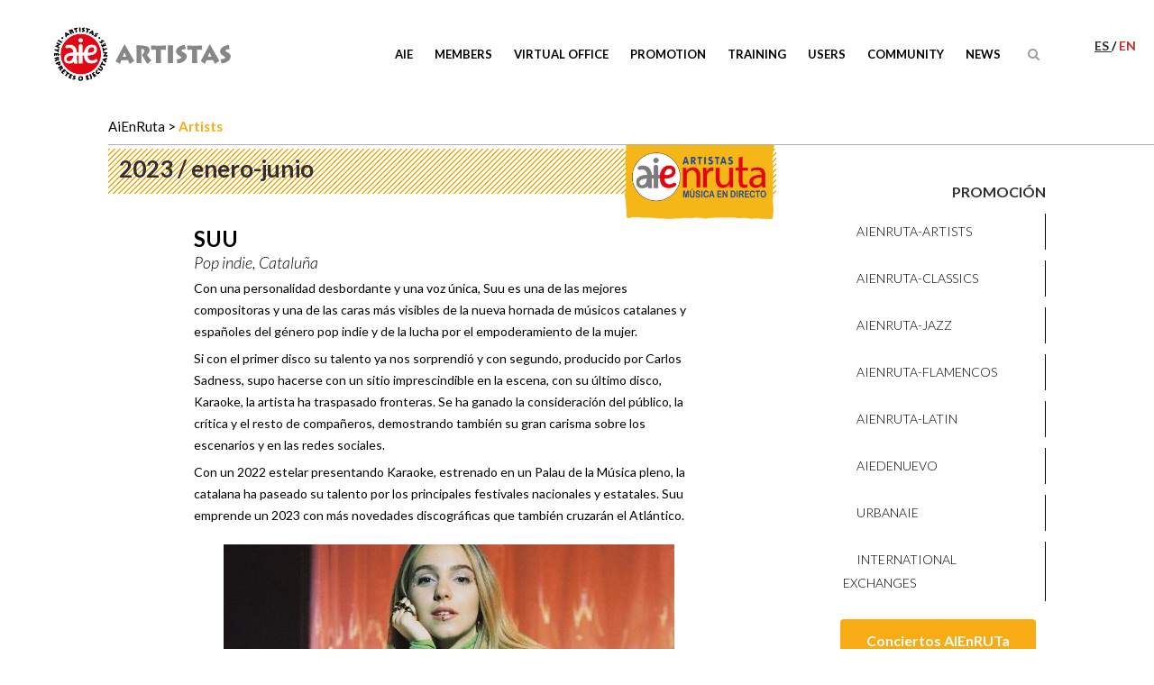

--- FILE ---
content_type: text/html; charset=UTF-8
request_url: https://www.aie.es/en/artistas/suu/
body_size: 14298
content:

<!DOCTYPE html>
<html lang="en-US">
<head>
	<meta charset="UTF-8" />
	
	<title>Suu - AIE Sociedad de Artistas Intérpretes o Ejecutantes de España</title><link rel="preload" as="style" href="https://fonts.googleapis.com/css?family=Raleway%3A100%2C200%2C300%2C400%2C500%2C600%2C700%2C800%2C900%2C300italic%2C400italic%7CLato%3A100%2C200%2C300%2C400%2C500%2C600%2C700%2C800%2C900%2C300italic%2C400italic%7CLora%3A100%2C200%2C300%2C400%2C500%2C600%2C700%2C800%2C900%2C300italic%2C400italic%7CLato%3A100%2C300%2Cregular%2C700%2C900%7COpen%20Sans%3A300%7CIndie%20Flower%3Aregular%7COswald%3A300%2Cregular%2C700&#038;subset=latin%2Clatin-ext&#038;display=swap" /><link rel="stylesheet" href="https://fonts.googleapis.com/css?family=Raleway%3A100%2C200%2C300%2C400%2C500%2C600%2C700%2C800%2C900%2C300italic%2C400italic%7CLato%3A100%2C200%2C300%2C400%2C500%2C600%2C700%2C800%2C900%2C300italic%2C400italic%7CLora%3A100%2C200%2C300%2C400%2C500%2C600%2C700%2C800%2C900%2C300italic%2C400italic%7CLato%3A100%2C300%2Cregular%2C700%2C900%7COpen%20Sans%3A300%7CIndie%20Flower%3Aregular%7COswald%3A300%2Cregular%2C700&#038;subset=latin%2Clatin-ext&#038;display=swap" media="print" onload="this.media='all'" /><noscript><link rel="stylesheet" href="https://fonts.googleapis.com/css?family=Raleway%3A100%2C200%2C300%2C400%2C500%2C600%2C700%2C800%2C900%2C300italic%2C400italic%7CLato%3A100%2C200%2C300%2C400%2C500%2C600%2C700%2C800%2C900%2C300italic%2C400italic%7CLora%3A100%2C200%2C300%2C400%2C500%2C600%2C700%2C800%2C900%2C300italic%2C400italic%7CLato%3A100%2C300%2Cregular%2C700%2C900%7COpen%20Sans%3A300%7CIndie%20Flower%3Aregular%7COswald%3A300%2Cregular%2C700&#038;subset=latin%2Clatin-ext&#038;display=swap" /></noscript>

	
			
						<meta name="viewport" content="width=device-width,initial-scale=1,user-scalable=no">
		
	<link rel="profile" href="http://gmpg.org/xfn/11" />
	<link rel="pingback" href="https://www.aie.es/xmlrpc.php" />
	<link rel="shortcut icon" type="image/x-icon" href="https://www.aie.es/wp-content/uploads/favicon-1.ico">
	<link rel="apple-touch-icon" href="https://www.aie.es/wp-content/uploads/favicon-1.ico"/>
	
<meta name='robots' content='index, follow, max-image-preview:large, max-snippet:-1, max-video-preview:-1' />
<link rel="alternate" hreflang="es" href="https://www.aie.es/artistas/suu/" />
<link rel="alternate" hreflang="en" href="https://www.aie.es/en/artistas/suu/" />
<link rel="alternate" hreflang="x-default" href="https://www.aie.es/artistas/suu/" />
<script id="cookieyes" type="text/javascript" src="https://cdn-cookieyes.com/client_data/7abd6eadf8999ec9f0508b9e/script.js"></script>
	<!-- This site is optimized with the Yoast SEO Premium plugin v21.5 (Yoast SEO v21.9.1) - https://yoast.com/wordpress/plugins/seo/ -->
	<link rel="canonical" href="https://www.aie.es/en/artistas/suu/" />
	<meta property="og:locale" content="en_US" />
	<meta property="og:type" content="article" />
	<meta property="og:title" content="Suu" />
	<meta property="og:url" content="https://www.aie.es/en/artistas/suu/" />
	<meta property="og:site_name" content="AIE Sociedad de Artistas Intérpretes o Ejecutantes de España" />
	<meta property="og:image" content="https://www.aie.es/wp-content/uploads/image_6483441-1-scaled.jpg" />
	<meta property="og:image:width" content="1680" />
	<meta property="og:image:height" content="2560" />
	<meta property="og:image:type" content="image/jpeg" />
	<meta name="twitter:card" content="summary_large_image" />
	<script type="application/ld+json" class="yoast-schema-graph">{"@context":"https://schema.org","@graph":[{"@type":"WebPage","@id":"https://www.aie.es/en/artistas/suu/","url":"https://www.aie.es/en/artistas/suu/","name":"Suu - AIE Sociedad de Artistas Intérpretes o Ejecutantes de España","isPartOf":{"@id":"https://www.aie.es/#website"},"primaryImageOfPage":{"@id":"https://www.aie.es/en/artistas/suu/#primaryimage"},"image":{"@id":"https://www.aie.es/en/artistas/suu/#primaryimage"},"thumbnailUrl":"https://www.aie.es/wp-content/uploads/image_6483441-1-scaled.jpg","datePublished":"2023-01-10T07:05:05+00:00","dateModified":"2023-01-10T07:05:05+00:00","breadcrumb":{"@id":"https://www.aie.es/en/artistas/suu/#breadcrumb"},"inLanguage":"en-US","potentialAction":[{"@type":"ReadAction","target":["https://www.aie.es/en/artistas/suu/"]}]},{"@type":"ImageObject","inLanguage":"en-US","@id":"https://www.aie.es/en/artistas/suu/#primaryimage","url":"https://www.aie.es/wp-content/uploads/image_6483441-1-scaled.jpg","contentUrl":"https://www.aie.es/wp-content/uploads/image_6483441-1-scaled.jpg","width":1680,"height":2560},{"@type":"BreadcrumbList","@id":"https://www.aie.es/en/artistas/suu/#breadcrumb","itemListElement":[{"@type":"ListItem","position":1,"name":"Portada","item":"https://www.aie.es/en/"},{"@type":"ListItem","position":2,"name":"Artistas","item":"https://www.aie.es/artistas/"},{"@type":"ListItem","position":3,"name":"Suu"}]},{"@type":"WebSite","@id":"https://www.aie.es/#website","url":"https://www.aie.es/","name":"AIE Sociedad de Artistas Intérpretes o Ejecutantes de España","description":"Entidad de gestión de derechos de propiedad intelectual","potentialAction":[{"@type":"SearchAction","target":{"@type":"EntryPoint","urlTemplate":"https://www.aie.es/?s={search_term_string}"},"query-input":"required name=search_term_string"}],"inLanguage":"en-US"}]}</script>
	<!-- / Yoast SEO Premium plugin. -->


<link rel='dns-prefetch' href='//widgetlogic.org' />
<link rel='dns-prefetch' href='//www.googletagmanager.com' />
<link rel='dns-prefetch' href='//fonts.googleapis.com' />
<link href='https://fonts.gstatic.com' crossorigin rel='preconnect' />
<link rel="alternate" type="application/rss+xml" title="AIE Sociedad de Artistas Intérpretes o Ejecutantes de España &raquo; Feed" href="https://www.aie.es/en/feed/" />
<style id='wp-emoji-styles-inline-css' type='text/css'>

	img.wp-smiley, img.emoji {
		display: inline !important;
		border: none !important;
		box-shadow: none !important;
		height: 1em !important;
		width: 1em !important;
		margin: 0 0.07em !important;
		vertical-align: -0.1em !important;
		background: none !important;
		padding: 0 !important;
	}
</style>
<link rel='stylesheet' id='wp-block-library-css' href='https://www.aie.es/wp-includes/css/dist/block-library/style.min.css?ver=6.4.5' type='text/css' media='all' />
<link rel='stylesheet' id='block-widget-css' href='https://www.aie.es/wp-content/plugins/widget-logic/block_widget/css/widget.css?ver=1768277006' type='text/css' media='all' />
<style id='classic-theme-styles-inline-css' type='text/css'>
/*! This file is auto-generated */
.wp-block-button__link{color:#fff;background-color:#32373c;border-radius:9999px;box-shadow:none;text-decoration:none;padding:calc(.667em + 2px) calc(1.333em + 2px);font-size:1.125em}.wp-block-file__button{background:#32373c;color:#fff;text-decoration:none}
</style>
<style id='global-styles-inline-css' type='text/css'>
body{--wp--preset--color--black: #000000;--wp--preset--color--cyan-bluish-gray: #abb8c3;--wp--preset--color--white: #ffffff;--wp--preset--color--pale-pink: #f78da7;--wp--preset--color--vivid-red: #cf2e2e;--wp--preset--color--luminous-vivid-orange: #ff6900;--wp--preset--color--luminous-vivid-amber: #fcb900;--wp--preset--color--light-green-cyan: #7bdcb5;--wp--preset--color--vivid-green-cyan: #00d084;--wp--preset--color--pale-cyan-blue: #8ed1fc;--wp--preset--color--vivid-cyan-blue: #0693e3;--wp--preset--color--vivid-purple: #9b51e0;--wp--preset--gradient--vivid-cyan-blue-to-vivid-purple: linear-gradient(135deg,rgba(6,147,227,1) 0%,rgb(155,81,224) 100%);--wp--preset--gradient--light-green-cyan-to-vivid-green-cyan: linear-gradient(135deg,rgb(122,220,180) 0%,rgb(0,208,130) 100%);--wp--preset--gradient--luminous-vivid-amber-to-luminous-vivid-orange: linear-gradient(135deg,rgba(252,185,0,1) 0%,rgba(255,105,0,1) 100%);--wp--preset--gradient--luminous-vivid-orange-to-vivid-red: linear-gradient(135deg,rgba(255,105,0,1) 0%,rgb(207,46,46) 100%);--wp--preset--gradient--very-light-gray-to-cyan-bluish-gray: linear-gradient(135deg,rgb(238,238,238) 0%,rgb(169,184,195) 100%);--wp--preset--gradient--cool-to-warm-spectrum: linear-gradient(135deg,rgb(74,234,220) 0%,rgb(151,120,209) 20%,rgb(207,42,186) 40%,rgb(238,44,130) 60%,rgb(251,105,98) 80%,rgb(254,248,76) 100%);--wp--preset--gradient--blush-light-purple: linear-gradient(135deg,rgb(255,206,236) 0%,rgb(152,150,240) 100%);--wp--preset--gradient--blush-bordeaux: linear-gradient(135deg,rgb(254,205,165) 0%,rgb(254,45,45) 50%,rgb(107,0,62) 100%);--wp--preset--gradient--luminous-dusk: linear-gradient(135deg,rgb(255,203,112) 0%,rgb(199,81,192) 50%,rgb(65,88,208) 100%);--wp--preset--gradient--pale-ocean: linear-gradient(135deg,rgb(255,245,203) 0%,rgb(182,227,212) 50%,rgb(51,167,181) 100%);--wp--preset--gradient--electric-grass: linear-gradient(135deg,rgb(202,248,128) 0%,rgb(113,206,126) 100%);--wp--preset--gradient--midnight: linear-gradient(135deg,rgb(2,3,129) 0%,rgb(40,116,252) 100%);--wp--preset--font-size--small: 13px;--wp--preset--font-size--medium: 20px;--wp--preset--font-size--large: 36px;--wp--preset--font-size--x-large: 42px;--wp--preset--spacing--20: 0.44rem;--wp--preset--spacing--30: 0.67rem;--wp--preset--spacing--40: 1rem;--wp--preset--spacing--50: 1.5rem;--wp--preset--spacing--60: 2.25rem;--wp--preset--spacing--70: 3.38rem;--wp--preset--spacing--80: 5.06rem;--wp--preset--shadow--natural: 6px 6px 9px rgba(0, 0, 0, 0.2);--wp--preset--shadow--deep: 12px 12px 50px rgba(0, 0, 0, 0.4);--wp--preset--shadow--sharp: 6px 6px 0px rgba(0, 0, 0, 0.2);--wp--preset--shadow--outlined: 6px 6px 0px -3px rgba(255, 255, 255, 1), 6px 6px rgba(0, 0, 0, 1);--wp--preset--shadow--crisp: 6px 6px 0px rgba(0, 0, 0, 1);}:where(.is-layout-flex){gap: 0.5em;}:where(.is-layout-grid){gap: 0.5em;}body .is-layout-flow > .alignleft{float: left;margin-inline-start: 0;margin-inline-end: 2em;}body .is-layout-flow > .alignright{float: right;margin-inline-start: 2em;margin-inline-end: 0;}body .is-layout-flow > .aligncenter{margin-left: auto !important;margin-right: auto !important;}body .is-layout-constrained > .alignleft{float: left;margin-inline-start: 0;margin-inline-end: 2em;}body .is-layout-constrained > .alignright{float: right;margin-inline-start: 2em;margin-inline-end: 0;}body .is-layout-constrained > .aligncenter{margin-left: auto !important;margin-right: auto !important;}body .is-layout-constrained > :where(:not(.alignleft):not(.alignright):not(.alignfull)){max-width: var(--wp--style--global--content-size);margin-left: auto !important;margin-right: auto !important;}body .is-layout-constrained > .alignwide{max-width: var(--wp--style--global--wide-size);}body .is-layout-flex{display: flex;}body .is-layout-flex{flex-wrap: wrap;align-items: center;}body .is-layout-flex > *{margin: 0;}body .is-layout-grid{display: grid;}body .is-layout-grid > *{margin: 0;}:where(.wp-block-columns.is-layout-flex){gap: 2em;}:where(.wp-block-columns.is-layout-grid){gap: 2em;}:where(.wp-block-post-template.is-layout-flex){gap: 1.25em;}:where(.wp-block-post-template.is-layout-grid){gap: 1.25em;}.has-black-color{color: var(--wp--preset--color--black) !important;}.has-cyan-bluish-gray-color{color: var(--wp--preset--color--cyan-bluish-gray) !important;}.has-white-color{color: var(--wp--preset--color--white) !important;}.has-pale-pink-color{color: var(--wp--preset--color--pale-pink) !important;}.has-vivid-red-color{color: var(--wp--preset--color--vivid-red) !important;}.has-luminous-vivid-orange-color{color: var(--wp--preset--color--luminous-vivid-orange) !important;}.has-luminous-vivid-amber-color{color: var(--wp--preset--color--luminous-vivid-amber) !important;}.has-light-green-cyan-color{color: var(--wp--preset--color--light-green-cyan) !important;}.has-vivid-green-cyan-color{color: var(--wp--preset--color--vivid-green-cyan) !important;}.has-pale-cyan-blue-color{color: var(--wp--preset--color--pale-cyan-blue) !important;}.has-vivid-cyan-blue-color{color: var(--wp--preset--color--vivid-cyan-blue) !important;}.has-vivid-purple-color{color: var(--wp--preset--color--vivid-purple) !important;}.has-black-background-color{background-color: var(--wp--preset--color--black) !important;}.has-cyan-bluish-gray-background-color{background-color: var(--wp--preset--color--cyan-bluish-gray) !important;}.has-white-background-color{background-color: var(--wp--preset--color--white) !important;}.has-pale-pink-background-color{background-color: var(--wp--preset--color--pale-pink) !important;}.has-vivid-red-background-color{background-color: var(--wp--preset--color--vivid-red) !important;}.has-luminous-vivid-orange-background-color{background-color: var(--wp--preset--color--luminous-vivid-orange) !important;}.has-luminous-vivid-amber-background-color{background-color: var(--wp--preset--color--luminous-vivid-amber) !important;}.has-light-green-cyan-background-color{background-color: var(--wp--preset--color--light-green-cyan) !important;}.has-vivid-green-cyan-background-color{background-color: var(--wp--preset--color--vivid-green-cyan) !important;}.has-pale-cyan-blue-background-color{background-color: var(--wp--preset--color--pale-cyan-blue) !important;}.has-vivid-cyan-blue-background-color{background-color: var(--wp--preset--color--vivid-cyan-blue) !important;}.has-vivid-purple-background-color{background-color: var(--wp--preset--color--vivid-purple) !important;}.has-black-border-color{border-color: var(--wp--preset--color--black) !important;}.has-cyan-bluish-gray-border-color{border-color: var(--wp--preset--color--cyan-bluish-gray) !important;}.has-white-border-color{border-color: var(--wp--preset--color--white) !important;}.has-pale-pink-border-color{border-color: var(--wp--preset--color--pale-pink) !important;}.has-vivid-red-border-color{border-color: var(--wp--preset--color--vivid-red) !important;}.has-luminous-vivid-orange-border-color{border-color: var(--wp--preset--color--luminous-vivid-orange) !important;}.has-luminous-vivid-amber-border-color{border-color: var(--wp--preset--color--luminous-vivid-amber) !important;}.has-light-green-cyan-border-color{border-color: var(--wp--preset--color--light-green-cyan) !important;}.has-vivid-green-cyan-border-color{border-color: var(--wp--preset--color--vivid-green-cyan) !important;}.has-pale-cyan-blue-border-color{border-color: var(--wp--preset--color--pale-cyan-blue) !important;}.has-vivid-cyan-blue-border-color{border-color: var(--wp--preset--color--vivid-cyan-blue) !important;}.has-vivid-purple-border-color{border-color: var(--wp--preset--color--vivid-purple) !important;}.has-vivid-cyan-blue-to-vivid-purple-gradient-background{background: var(--wp--preset--gradient--vivid-cyan-blue-to-vivid-purple) !important;}.has-light-green-cyan-to-vivid-green-cyan-gradient-background{background: var(--wp--preset--gradient--light-green-cyan-to-vivid-green-cyan) !important;}.has-luminous-vivid-amber-to-luminous-vivid-orange-gradient-background{background: var(--wp--preset--gradient--luminous-vivid-amber-to-luminous-vivid-orange) !important;}.has-luminous-vivid-orange-to-vivid-red-gradient-background{background: var(--wp--preset--gradient--luminous-vivid-orange-to-vivid-red) !important;}.has-very-light-gray-to-cyan-bluish-gray-gradient-background{background: var(--wp--preset--gradient--very-light-gray-to-cyan-bluish-gray) !important;}.has-cool-to-warm-spectrum-gradient-background{background: var(--wp--preset--gradient--cool-to-warm-spectrum) !important;}.has-blush-light-purple-gradient-background{background: var(--wp--preset--gradient--blush-light-purple) !important;}.has-blush-bordeaux-gradient-background{background: var(--wp--preset--gradient--blush-bordeaux) !important;}.has-luminous-dusk-gradient-background{background: var(--wp--preset--gradient--luminous-dusk) !important;}.has-pale-ocean-gradient-background{background: var(--wp--preset--gradient--pale-ocean) !important;}.has-electric-grass-gradient-background{background: var(--wp--preset--gradient--electric-grass) !important;}.has-midnight-gradient-background{background: var(--wp--preset--gradient--midnight) !important;}.has-small-font-size{font-size: var(--wp--preset--font-size--small) !important;}.has-medium-font-size{font-size: var(--wp--preset--font-size--medium) !important;}.has-large-font-size{font-size: var(--wp--preset--font-size--large) !important;}.has-x-large-font-size{font-size: var(--wp--preset--font-size--x-large) !important;}
.wp-block-navigation a:where(:not(.wp-element-button)){color: inherit;}
:where(.wp-block-post-template.is-layout-flex){gap: 1.25em;}:where(.wp-block-post-template.is-layout-grid){gap: 1.25em;}
:where(.wp-block-columns.is-layout-flex){gap: 2em;}:where(.wp-block-columns.is-layout-grid){gap: 2em;}
.wp-block-pullquote{font-size: 1.5em;line-height: 1.6;}
</style>
<link rel='stylesheet' id='layerslider-css' href='https://www.aie.es/wp-content/plugins/LayerSlider/static/css/layerslider.css?ver=5.6.9' type='text/css' media='all' />
<link rel='stylesheet' id='ls-user-css' href='https://www.aie.es/wp-content/uploads/layerslider.custom.css?ver=5.6.9' type='text/css' media='all' />

<link rel='stylesheet' id='contact-form-7-css' href='https://www.aie.es/wp-content/plugins/contact-form-7/includes/css/styles.css?ver=5.8.1' type='text/css' media='all' />
<link rel='stylesheet' id='cf7msm_styles-css' href='https://www.aie.es/wp-content/plugins/contact-form-7-multi-step-module/resources/cf7msm.css?ver=4.5' type='text/css' media='all' />
<link rel='stylesheet' id='default_style-css' href='https://www.aie.es/wp-content/themes/bridge/style.css?ver=6.4.5' type='text/css' media='all' />
<link rel='stylesheet' id='qode_font_awesome-css' href='https://www.aie.es/wp-content/themes/bridge/css/font-awesome/css/font-awesome.min.css?ver=6.4.5' type='text/css' media='all' />
<link rel='stylesheet' id='qode_font_elegant-css' href='https://www.aie.es/wp-content/themes/bridge/css/elegant-icons/style.min.css?ver=6.4.5' type='text/css' media='all' />
<link rel='stylesheet' id='qode_linea_icons-css' href='https://www.aie.es/wp-content/themes/bridge/css/linea-icons/style.css?ver=6.4.5' type='text/css' media='all' />
<link rel='stylesheet' id='stylesheet-css' href='https://www.aie.es/wp-content/themes/bridge/css/stylesheet.min.css?ver=6.4.5' type='text/css' media='all' />
<link rel='stylesheet' id='qode_print-css' href='https://www.aie.es/wp-content/themes/bridge/css/print.css?ver=6.4.5' type='text/css' media='all' />
<link rel='stylesheet' id='mac_stylesheet-css' href='https://www.aie.es/wp-content/themes/bridge/css/mac_stylesheet.css?ver=6.4.5' type='text/css' media='all' />
<link rel='stylesheet' id='webkit-css' href='https://www.aie.es/wp-content/themes/bridge/css/webkit_stylesheet.css?ver=6.4.5' type='text/css' media='all' />
<link rel='stylesheet' id='style_dynamic-css' href='https://www.aie.es/wp-content/themes/bridge/css/style_dynamic.css?ver=1768248924' type='text/css' media='all' />
<link rel='stylesheet' id='responsive-css' href='https://www.aie.es/wp-content/themes/bridge/css/responsive.min.css?ver=6.4.5' type='text/css' media='all' />
<link rel='stylesheet' id='style_dynamic_responsive-css' href='https://www.aie.es/wp-content/themes/bridge/css/style_dynamic_responsive.css?ver=1768248924' type='text/css' media='all' />
<link rel='stylesheet' id='js_composer_front-css' href='https://www.aie.es/wp-content/plugins/js_composer/assets/css/js_composer.min.css?ver=8.0.1' type='text/css' media='all' />
<link rel='stylesheet' id='custom_css-css' href='https://www.aie.es/wp-content/themes/bridge/css/custom_css.css?ver=1768248924' type='text/css' media='all' />
<link rel='stylesheet' id='childstyle-css' href='https://www.aie.es/wp-content/themes/aie/style.css?ver=6.4.5' type='text/css' media='all' />
<link rel='stylesheet' id='hm_custom_css-css' href='https://www.aie.es/wp-content/uploads/hm_custom_css_js/custom.css?ver=1699355066' type='text/css' media='all' />
<!--n2css--><script type="text/javascript" src="https://www.aie.es/wp-content/plugins/LayerSlider/static/js/greensock.js?ver=1.11.8" id="greensock-js"></script>
<script type="text/javascript" src="https://www.aie.es/wp-includes/js/jquery/jquery.min.js?ver=3.7.1" id="jquery-core-js"></script>
<script type="text/javascript" src="https://www.aie.es/wp-includes/js/jquery/jquery-migrate.min.js?ver=3.4.1" id="jquery-migrate-js"></script>
<script type="text/javascript" id="layerslider-js-extra">
/* <![CDATA[ */
var LS_Meta = {"v":"5.6.9"};
/* ]]> */
</script>
<script type="text/javascript" src="https://www.aie.es/wp-content/plugins/LayerSlider/static/js/layerslider.kreaturamedia.jquery.js?ver=5.6.9" id="layerslider-js"></script>
<script type="text/javascript" src="https://www.aie.es/wp-content/plugins/LayerSlider/static/js/layerslider.transitions.js?ver=5.6.9" id="layerslider-transitions-js"></script>
<script type="text/javascript" id="wpml-browser-redirect-js-extra">
/* <![CDATA[ */
var wpml_browser_redirect_params = {"pageLanguage":"en","languageUrls":{"es_es":"https:\/\/www.aie.es\/artistas\/suu\/","es":"https:\/\/www.aie.es\/artistas\/suu\/","en_us":"https:\/\/www.aie.es\/en\/artistas\/suu\/","en":"https:\/\/www.aie.es\/en\/artistas\/suu\/","us":"https:\/\/www.aie.es\/en\/artistas\/suu\/"},"cookie":{"name":"_icl_visitor_lang_js","domain":"www.aie.es","path":"\/","expiration":24}};
/* ]]> */
</script>
<script type="text/javascript" src="https://www.aie.es/wp-content/plugins/sitepress-multilingual-cms/dist/js/browser-redirect/app.js?ver=486900" id="wpml-browser-redirect-js"></script>
<script type="text/javascript" src="https://www.aie.es/wp-content/themes/aie/js/scripts.js?ver=6.4.5" id="childscript-js"></script>
<script type="text/javascript" src="https://www.aie.es/wp-content/themes/aie/js/default.js?ver=6.4.5" id="aie-js-js"></script>

<!-- Google Analytics snippet added by Site Kit -->
<script type="text/javascript" src="https://www.googletagmanager.com/gtag/js?id=GT-TWD28XZ" id="google_gtagjs-js" async></script>
<script type="text/javascript" id="google_gtagjs-js-after">
/* <![CDATA[ */
window.dataLayer = window.dataLayer || [];function gtag(){dataLayer.push(arguments);}
gtag('set', 'linker', {"domains":["www.aie.es"]} );
gtag("js", new Date());
gtag("set", "developer_id.dZTNiMT", true);
gtag("config", "GT-TWD28XZ");
/* ]]> */
</script>

<!-- End Google Analytics snippet added by Site Kit -->
<script type="text/javascript" src="https://www.aie.es/wp-content/uploads/hm_custom_css_js/custom.js?ver=1604604527" id="hm_custom_js-js"></script>
<script></script><meta name="generator" content="Powered by LayerSlider 5.6.9 - Multi-Purpose, Responsive, Parallax, Mobile-Friendly Slider Plugin for WordPress." />
<!-- LayerSlider updates and docs at: https://kreaturamedia.com/layerslider-responsive-wordpress-slider-plugin/ -->
<link rel="https://api.w.org/" href="https://www.aie.es/en/wp-json/" /><link rel="EditURI" type="application/rsd+xml" title="RSD" href="https://www.aie.es/xmlrpc.php?rsd" />
<meta name="generator" content="WordPress 6.4.5" />
<link rel='shortlink' href='https://www.aie.es/en/?p=44065' />
<link rel="alternate" type="application/json+oembed" href="https://www.aie.es/en/wp-json/oembed/1.0/embed?url=https%3A%2F%2Fwww.aie.es%2Fen%2Fartistas%2Fsuu%2F" />
<link rel="alternate" type="text/xml+oembed" href="https://www.aie.es/en/wp-json/oembed/1.0/embed?url=https%3A%2F%2Fwww.aie.es%2Fen%2Fartistas%2Fsuu%2F&#038;format=xml" />
<meta name="generator" content="WPML ver:4.8.6 stt:1,2;" />
<meta name="generator" content="Site Kit by Google 1.119.0" />		<script>
			document.documentElement.className = document.documentElement.className.replace( 'no-js', 'js' );
		</script>
				<style>
			.no-js img.lazyload { display: none; }
			figure.wp-block-image img.lazyloading { min-width: 150px; }
							.lazyload, .lazyloading { opacity: 0; }
				.lazyloaded {
					opacity: 1;
					transition: opacity 400ms;
					transition-delay: 0ms;
				}
					</style>
		<meta name="google-site-verification" content="huaX3Jsf2-8igpG6IhKKJBDxh3owbwhoVoq8us94vBM"><meta name="generator" content="Powered by WPBakery Page Builder - drag and drop page builder for WordPress."/>
		<style type="text/css" id="wp-custom-css">
			.filtro_p .programas a.urbanaie,
.concierto .sala p.en_ruta.urbanaie {
    background-color: #164ef7;
}
.conciertos h3.urbanaie span {
	color: #164ef7;
}
.conciertos h3.urbanaie {
    background-image: url('https://www.aie.es/wp-content/themes/aie/img/stripe-de_nuevo.png');
}

.seccion.hidden {
    display: none;
}

.q_logo a { height: 75px !important; }
		</style>
		<noscript><style> .wpb_animate_when_almost_visible { opacity: 1; }</style></noscript>	<!-- Meta Pixel Code -->
<script>
!function(f,b,e,v,n,t,s)
{if(f.fbq)return;n=f.fbq=function(){n.callMethod?
n.callMethod.apply(n,arguments):n.queue.push(arguments)};
if(!f._fbq)f._fbq=n;n.push=n;n.loaded=!0;n.version='2.0';
n.queue=[];t=b.createElement(e);t.async=!0;
t.src=v;s=b.getElementsByTagName(e)[0];
s.parentNode.insertBefore(t,s)}(window, document,'script',
'https://connect.facebook.net/en_US/fbevents.js');
fbq('init', '625246908605940');
fbq('track', 'PageView');
</script>
<noscript><img height="1" width="1" style="display:none"
src="https://www.facebook.com/tr?id=625246908605940&ev=PageView&noscript=1"
/></noscript>
<!-- End Meta Pixel Code -->
</head>

<body class="artista-template-default single single-artista postid-44065 chrome osx  qode-child-theme-ver-1.0.0 qode-theme-ver-9.2 wpb-js-composer js-comp-ver-8.0.1 vc_responsive" itemscope itemtype="http://schema.org/WebPage">
<script>(function(d, s, id) {
  var js, fjs = d.getElementsByTagName(s)[0];
  if (d.getElementById(id)) return;
  js = d.createElement(s); js.id = id;
  js.src = "//connect.facebook.net/es_ES/sdk.js#xfbml=1&version=v2.8";
  fjs.parentNode.insertBefore(js, fjs);
}(document, 'script', 'facebook-jssdk'));</script>

						<div class="wrapper">
	<div class="wrapper_inner">
	<!-- Google Analytics start -->
		<!-- Google Analytics end -->

	


<header class=" scroll_header_top_area  fixed scrolled_not_transparent page_header">
    <div class="header_inner clearfix">

		
					<form role="search" action="https://www.aie.es/en/" class="qode_search_form_2" method="get">
			<input type="hidden" name="b" value="1">
								<div class="container">
					<div class="container_inner clearfix">
                    					 						<div class="form_holder_outer">
							<div class="form_holder">
								<input type="text" placeholder="Search" name="s" class="qode_search_field" autocomplete="off" />
								<button type="submit" value="Search">Buscar</button>
								
								<div class="qode_search_close">
										<a href="#">
                                            <i class="qode_icon_font_awesome fa fa-times " ></i>										</a>
								</div>

							</div>
						</div>
						                        					</div>
				</div>
						</form>

				
		<div class="header_top_bottom_holder">
		<div class="header_bottom clearfix" style='' >
		    				<div class="container">
					<div class="container_inner clearfix">
					
											<ul id="language-list">
														<li >
																<a href="https://www.aie.es/artistas/suu/">es								</a>								</li>
														<li  class="active">
								en																</li>
												</ul>
										
					
                    			                					<div class="header_inner_left">
                        													<div class="mobile_menu_button">
                                <span>
                                    <i class="qode_icon_font_awesome fa fa-bars " ></i>                                </span>
                            </div>
												<div class="logo_wrapper">
                            							<div class="q_logo">
								<a itemprop="url" href="https://www.aie.es/en/">
									<img itemprop="image"   alt="Logo" data-src="https://www.aie.es/wp-content/uploads/logo-AIE.png" class="normal lazyload" src="[data-uri]" /><noscript><img itemprop="image" class="normal" src="https://www.aie.es/wp-content/uploads/logo-AIE.png" alt="Logo"/></noscript>
									<img itemprop="image"   alt="Logo" data-src="https://www.aie.es/wp-content/themes/bridge/img/logo_white.png" class="light lazyload" src="[data-uri]" /><noscript><img itemprop="image" class="light" src="https://www.aie.es/wp-content/themes/bridge/img/logo_white.png" alt="Logo"/></noscript>
									<img itemprop="image"   alt="Logo" data-src="https://www.aie.es/wp-content/uploads/logo-AIE.png" class="dark lazyload" src="[data-uri]" /><noscript><img itemprop="image" class="dark" src="https://www.aie.es/wp-content/uploads/logo-AIE.png" alt="Logo"/></noscript>
									<img itemprop="image"   alt="Logo" data-src="https://www.aie.es/wp-content/uploads/logo-AIE.png" class="sticky lazyload" src="[data-uri]" /><noscript><img itemprop="image" class="sticky" src="https://www.aie.es/wp-content/uploads/logo-AIE.png" alt="Logo"/></noscript>
									<img itemprop="image"   alt="Logo" data-src="https://www.aie.es/wp-content/uploads/logo-AIE.png" class="mobile lazyload" src="[data-uri]" /><noscript><img itemprop="image" class="mobile" src="https://www.aie.es/wp-content/uploads/logo-AIE.png" alt="Logo"/></noscript>
																	</a>
							</div>
                            						</div>
                                                					</div>
                    					                                                							<div class="header_inner_right">
                                <div class="side_menu_button_wrapper right">
																		                                    <div class="side_menu_button">
									
																					<a class="search_button search_slides_from_header_bottom normal" href="javascript:void(0)">
                                                <i class="qode_icon_font_awesome fa fa-search " ></i>											</a>
								
																					                                                                                                                    </div>
                                </div>
							</div>
												
						
						<nav class="main_menu drop_down right">
						<ul id="menu-principal-ingles" class=""><li id="nav-menu-item-24817" class="menu-item menu-item-type-post_type menu-item-object-page menu-item-has-children  has_sub narrow"><a href="https://www.aie.es/en/aie/" class=" no_link" style="cursor: default;" onclick="JavaScript: return false;"><i class="menu_icon blank fa"></i><span>AIE</span><span class="plus"></span></a>
<div class="second"><div class="inner"><ul>
	<li id="nav-menu-item-24818" class="menu-item menu-item-type-post_type menu-item-object-page "><a href="https://www.aie.es/en/aie/about/" class=""><i class="menu_icon blank fa"></i><span>About AIE</span><span class="plus"></span></a></li>
	<li id="nav-menu-item-24819" class="menu-item menu-item-type-post_type menu-item-object-page "><a href="https://www.aie.es/en/aie/goals/" class=""><i class="menu_icon blank fa"></i><span>AIE Goals</span><span class="plus"></span></a></li>
	<li id="nav-menu-item-24820" class="menu-item menu-item-type-post_type menu-item-object-page "><a href="https://www.aie.es/en/aie/activities/" class=""><i class="menu_icon blank fa"></i><span>AIE Activities</span><span class="plus"></span></a></li>
	<li id="nav-menu-item-24821" class="menu-item menu-item-type-post_type menu-item-object-page "><a href="https://www.aie.es/en/aie/organizacion/" class=""><i class="menu_icon blank fa"></i><span>Organization</span><span class="plus"></span></a></li>
	<li id="nav-menu-item-24822" class="menu-item menu-item-type-post_type menu-item-object-page "><a href="https://www.aie.es/en/aie/statutes-and-documents/" class=""><i class="menu_icon blank fa"></i><span>Statutes and Documents</span><span class="plus"></span></a></li>
	<li id="nav-menu-item-24823" class="menu-item menu-item-type-post_type menu-item-object-page "><a href="https://www.aie.es/en/aie/contact-us/" class=""><i class="menu_icon blank fa"></i><span>Contact Us</span><span class="plus"></span></a></li>
</ul></div></div>
</li>
<li id="nav-menu-item-24824" class="menu-item menu-item-type-post_type menu-item-object-page menu-item-has-children  has_sub narrow"><a href="https://www.aie.es/en/members/" class=" no_link" style="cursor: default;" onclick="JavaScript: return false;"><i class="menu_icon blank fa"></i><span>Members</span><span class="plus"></span></a>
<div class="second"><div class="inner"><ul>
	<li id="nav-menu-item-24825" class="menu-item menu-item-type-post_type menu-item-object-page "><a href="https://www.aie.es/en/members/become-a-member/" class=""><i class="menu_icon blank fa"></i><span>Become a Member</span><span class="plus"></span></a></li>
	<li id="nav-menu-item-24826" class="menu-item menu-item-type-post_type menu-item-object-page "><a href="https://www.aie.es/en/members/benefits-of-aie-membership/" class=""><i class="menu_icon blank fa"></i><span>Benefits of AIE Membership</span><span class="plus"></span></a></li>
	<li id="nav-menu-item-24827" class="menu-item menu-item-type-post_type menu-item-object-page "><a href="https://www.aie.es/en/members/welfare-assistance-insurances-and-aid/" class=""><i class="menu_icon blank fa"></i><span>Welfare Assistance, Insurances and AID</span><span class="plus"></span></a></li>
	<li id="nav-menu-item-24828" class="menu-item menu-item-type-post_type menu-item-object-page "><a href="https://www.aie.es/en/members/funding-for-musical-projects/" class=""><i class="menu_icon blank fa"></i><span>Funding for Musical Projects</span><span class="plus"></span></a></li>
	<li id="nav-menu-item-24829" class="menu-item menu-item-type-custom menu-item-object-custom "><a target="_blank" href="https://perfiles.aie.es/perfilweb" class=""><i class="menu_icon blank fa"></i><span>Fixed Interpretations and/or Performances Not Identified</span><span class="plus"></span></a></li>
</ul></div></div>
</li>
<li id="nav-menu-item-24830" class="menu-item menu-item-type-custom menu-item-object-custom  narrow"><a target="_blank" href="https://oficinavirtual.aie.es" class=""><i class="menu_icon blank fa"></i><span>Virtual Office</span><span class="plus"></span></a></li>
<li id="nav-menu-item-24831" class="menu-item menu-item-type-post_type menu-item-object-page menu-item-has-children  has_sub narrow"><a href="https://www.aie.es/en/promotion/" class=" no_link" style="cursor: default;" onclick="JavaScript: return false;"><i class="menu_icon blank fa"></i><span>Promotion</span><span class="plus"></span></a>
<div class="second"><div class="inner"><ul>
	<li id="nav-menu-item-24832" class="menu-item menu-item-type-post_type menu-item-object-page "><a href="https://www.aie.es/en/promotion/aienruta-artistas/" class=""><i class="menu_icon blank fa"></i><span>AIEnRUTa-Artists</span><span class="plus"></span></a></li>
	<li id="nav-menu-item-24833" class="menu-item menu-item-type-post_type menu-item-object-page "><a href="https://www.aie.es/en/promotion/aienruta-clasicos/" class=""><i class="menu_icon blank fa"></i><span>AIEnRUTa-Classics</span><span class="plus"></span></a></li>
	<li id="nav-menu-item-24834" class="menu-item menu-item-type-post_type menu-item-object-page "><a href="https://www.aie.es/en/promotion/aienruta-jazz/" class=""><i class="menu_icon blank fa"></i><span>AIEnRUTa-Jazz</span><span class="plus"></span></a></li>
	<li id="nav-menu-item-24835" class="menu-item menu-item-type-post_type menu-item-object-page "><a href="https://www.aie.es/en/promotion/aienruta-flamencos/" class=""><i class="menu_icon blank fa"></i><span>AIEnRUTa-Flamencos</span><span class="plus"></span></a></li>
	<li id="nav-menu-item-24836" class="menu-item menu-item-type-post_type menu-item-object-page "><a href="https://www.aie.es/en/promotion/aienruta-latinos/" class=""><i class="menu_icon blank fa"></i><span>AIEnRUTa-Latin</span><span class="plus"></span></a></li>
	<li id="nav-menu-item-44488" class="menu-item menu-item-type-post_type menu-item-object-page "><a href="https://www.aie.es/en/promotion/urbanaie/" class=""><i class="menu_icon blank fa"></i><span>Urbanaie</span><span class="plus"></span></a></li>
	<li id="nav-menu-item-24837" class="menu-item menu-item-type-post_type menu-item-object-page "><a href="https://www.aie.es/en/promotion/aie-de-nuevo/" class=""><i class="menu_icon blank fa"></i><span>AIEDeNuevo</span><span class="plus"></span></a></li>
	<li id="nav-menu-item-24838" class="menu-item menu-item-type-post_type menu-item-object-page "><a href="https://www.aie.es/en/promotion/international-exchanges/" class=""><i class="menu_icon blank fa"></i><span>International Exchanges</span><span class="plus"></span></a></li>
	<li id="nav-menu-item-29072" class="menu-item menu-item-type-post_type_archive menu-item-object-concierto "><a href="https://www.aie.es/en/promocion/conciertos/" class=""><i class="menu_icon blank fa"></i><span>AIEnRUTa Concerts</span><span class="plus"></span></a></li>
</ul></div></div>
</li>
<li id="nav-menu-item-24840" class="menu-item menu-item-type-post_type menu-item-object-page menu-item-has-children  has_sub narrow"><a href="https://www.aie.es/en/training/" class=" no_link" style="cursor: default;" onclick="JavaScript: return false;"><i class="menu_icon blank fa"></i><span>Training</span><span class="plus"></span></a>
<div class="second"><div class="inner"><ul>
	<li id="nav-menu-item-24841" class="menu-item menu-item-type-post_type menu-item-object-page "><a href="https://www.aie.es/en/training/becasaie-grants/" class=""><i class="menu_icon blank fa"></i><span>BECASAIE Grants</span><span class="plus"></span></a></li>
	<li id="nav-menu-item-24842" class="menu-item menu-item-type-post_type menu-item-object-page "><a href="https://www.aie.es/en/training/aie-masterclasses/" class=""><i class="menu_icon blank fa"></i><span>Lecciones magistrales AIE</span><span class="plus"></span></a></li>
	<li id="nav-menu-item-24845" class="menu-item menu-item-type-post_type menu-item-object-page "><a href="https://www.aie.es/en/training/other-grants/" class=""><i class="menu_icon blank fa"></i><span>Other grants</span><span class="plus"></span></a></li>
</ul></div></div>
</li>
<li id="nav-menu-item-24846" class="menu-item menu-item-type-post_type menu-item-object-page menu-item-has-children  has_sub narrow"><a href="https://www.aie.es/en/users/" class=" no_link" style="cursor: default;" onclick="JavaScript: return false;"><i class="menu_icon blank fa"></i><span>Users</span><span class="plus"></span></a>
<div class="second"><div class="inner"><ul>
	<li id="nav-menu-item-24847" class="menu-item menu-item-type-post_type menu-item-object-page "><a href="https://www.aie.es/en/users/value-of-music/" class=""><i class="menu_icon blank fa"></i><span>Value of Music</span><span class="plus"></span></a></li>
	<li id="nav-menu-item-24848" class="menu-item menu-item-type-post_type menu-item-object-page "><a href="https://www.aie.es/en/users/license-your-music/" class=""><i class="menu_icon blank fa"></i><span>License your music</span><span class="plus"></span></a></li>
	<li id="nav-menu-item-24850" class="menu-item menu-item-type-post_type menu-item-object-page "><a href="https://www.aie.es/en/users/contracts-with-associations/" class=""><i class="menu_icon blank fa"></i><span>Contracts with Associations</span><span class="plus"></span></a></li>
	<li id="nav-menu-item-24851" class="menu-item menu-item-type-post_type menu-item-object-page "><a href="https://www.aie.es/en/users/reciprocity/" class=""><i class="menu_icon blank fa"></i><span>Reciprocity</span><span class="plus"></span></a></li>
	<li id="nav-menu-item-24852" class="menu-item menu-item-type-post_type menu-item-object-page "><a href="https://www.aie.es/en/users/repertoire/" class=""><i class="menu_icon blank fa"></i><span>Repertoire</span><span class="plus"></span></a></li>
</ul></div></div>
</li>
<li id="nav-menu-item-24853" class="menu-item menu-item-type-post_type menu-item-object-page menu-item-has-children  has_sub narrow"><a href="https://www.aie.es/en/community/" class=" no_link" style="cursor: default;" onclick="JavaScript: return false;"><i class="menu_icon blank fa"></i><span>Community</span><span class="plus"></span></a>
<div class="second"><div class="inner"><ul>
	<li id="nav-menu-item-24854" class="menu-item menu-item-type-post_type menu-item-object-page "><a href="https://www.aie.es/en/community/blog/" class=""><i class="menu_icon blank fa"></i><span>Blog</span><span class="plus"></span></a></li>
	<li id="nav-menu-item-24855" class="menu-item menu-item-type-post_type menu-item-object-page "><a href="https://www.aie.es/en/community/photos-videos/" class=""><i class="menu_icon blank fa"></i><span>Photos &#038; Videos</span><span class="plus"></span></a></li>
	<li id="nav-menu-item-24856" class="menu-item menu-item-type-post_type menu-item-object-page "><a href="https://www.aie.es/en/community/social-media/" class=""><i class="menu_icon blank fa"></i><span>Social Media</span><span class="plus"></span></a></li>
</ul></div></div>
</li>
<li id="nav-menu-item-24857" class="menu-item menu-item-type-post_type menu-item-object-page menu-item-has-children  has_sub narrow"><a href="https://www.aie.es/en/news/" class=" no_link" style="cursor: default;" onclick="JavaScript: return false;"><i class="menu_icon blank fa"></i><span>News</span><span class="plus"></span></a>
<div class="second"><div class="inner"><ul>
	<li id="nav-menu-item-24858" class="menu-item menu-item-type-post_type menu-item-object-page "><a href="https://www.aie.es/en/news/latest-news/" class=""><i class="menu_icon blank fa"></i><span>Last News</span><span class="plus"></span></a></li>
	<li id="nav-menu-item-24859" class="menu-item menu-item-type-post_type menu-item-object-page "><a href="https://www.aie.es/en/news/archive/" class=""><i class="menu_icon blank fa"></i><span>Archive</span><span class="plus"></span></a></li>
</ul></div></div>
</li>
</ul>						</nav>
						                        										<nav class="mobile_menu">
                        <ul id="menu-principal-ingles-1" class=""><li id="mobile-menu-item-24817" class="menu-item menu-item-type-post_type menu-item-object-page menu-item-has-children  has_sub"><h3><span>AIE</span></h3><span class="mobile_arrow"><i class="fa fa-angle-right"></i><i class="fa fa-angle-down"></i></span>
<ul class="sub_menu">
	<li id="mobile-menu-item-24818" class="menu-item menu-item-type-post_type menu-item-object-page "><a href="https://www.aie.es/en/aie/about/" class=""><span>About AIE</span></a><span class="mobile_arrow"><i class="fa fa-angle-right"></i><i class="fa fa-angle-down"></i></span></li>
	<li id="mobile-menu-item-24819" class="menu-item menu-item-type-post_type menu-item-object-page "><a href="https://www.aie.es/en/aie/goals/" class=""><span>AIE Goals</span></a><span class="mobile_arrow"><i class="fa fa-angle-right"></i><i class="fa fa-angle-down"></i></span></li>
	<li id="mobile-menu-item-24820" class="menu-item menu-item-type-post_type menu-item-object-page "><a href="https://www.aie.es/en/aie/activities/" class=""><span>AIE Activities</span></a><span class="mobile_arrow"><i class="fa fa-angle-right"></i><i class="fa fa-angle-down"></i></span></li>
	<li id="mobile-menu-item-24821" class="menu-item menu-item-type-post_type menu-item-object-page "><a href="https://www.aie.es/en/aie/organizacion/" class=""><span>Organization</span></a><span class="mobile_arrow"><i class="fa fa-angle-right"></i><i class="fa fa-angle-down"></i></span></li>
	<li id="mobile-menu-item-24822" class="menu-item menu-item-type-post_type menu-item-object-page "><a href="https://www.aie.es/en/aie/statutes-and-documents/" class=""><span>Statutes and Documents</span></a><span class="mobile_arrow"><i class="fa fa-angle-right"></i><i class="fa fa-angle-down"></i></span></li>
	<li id="mobile-menu-item-24823" class="menu-item menu-item-type-post_type menu-item-object-page "><a href="https://www.aie.es/en/aie/contact-us/" class=""><span>Contact Us</span></a><span class="mobile_arrow"><i class="fa fa-angle-right"></i><i class="fa fa-angle-down"></i></span></li>
</ul>
</li>
<li id="mobile-menu-item-24824" class="menu-item menu-item-type-post_type menu-item-object-page menu-item-has-children  has_sub"><h3><span>Members</span></h3><span class="mobile_arrow"><i class="fa fa-angle-right"></i><i class="fa fa-angle-down"></i></span>
<ul class="sub_menu">
	<li id="mobile-menu-item-24825" class="menu-item menu-item-type-post_type menu-item-object-page "><a href="https://www.aie.es/en/members/become-a-member/" class=""><span>Become a Member</span></a><span class="mobile_arrow"><i class="fa fa-angle-right"></i><i class="fa fa-angle-down"></i></span></li>
	<li id="mobile-menu-item-24826" class="menu-item menu-item-type-post_type menu-item-object-page "><a href="https://www.aie.es/en/members/benefits-of-aie-membership/" class=""><span>Benefits of AIE Membership</span></a><span class="mobile_arrow"><i class="fa fa-angle-right"></i><i class="fa fa-angle-down"></i></span></li>
	<li id="mobile-menu-item-24827" class="menu-item menu-item-type-post_type menu-item-object-page "><a href="https://www.aie.es/en/members/welfare-assistance-insurances-and-aid/" class=""><span>Welfare Assistance, Insurances and AID</span></a><span class="mobile_arrow"><i class="fa fa-angle-right"></i><i class="fa fa-angle-down"></i></span></li>
	<li id="mobile-menu-item-24828" class="menu-item menu-item-type-post_type menu-item-object-page "><a href="https://www.aie.es/en/members/funding-for-musical-projects/" class=""><span>Funding for Musical Projects</span></a><span class="mobile_arrow"><i class="fa fa-angle-right"></i><i class="fa fa-angle-down"></i></span></li>
	<li id="mobile-menu-item-24829" class="menu-item menu-item-type-custom menu-item-object-custom "><a target="_blank" href="https://perfiles.aie.es/perfilweb" class=""><span>Fixed Interpretations and/or Performances Not Identified</span></a><span class="mobile_arrow"><i class="fa fa-angle-right"></i><i class="fa fa-angle-down"></i></span></li>
</ul>
</li>
<li id="mobile-menu-item-24830" class="menu-item menu-item-type-custom menu-item-object-custom "><a target="_blank" href="https://oficinavirtual.aie.es" class=""><span>Virtual Office</span></a><span class="mobile_arrow"><i class="fa fa-angle-right"></i><i class="fa fa-angle-down"></i></span></li>
<li id="mobile-menu-item-24831" class="menu-item menu-item-type-post_type menu-item-object-page menu-item-has-children  has_sub"><h3><span>Promotion</span></h3><span class="mobile_arrow"><i class="fa fa-angle-right"></i><i class="fa fa-angle-down"></i></span>
<ul class="sub_menu">
	<li id="mobile-menu-item-24832" class="menu-item menu-item-type-post_type menu-item-object-page "><a href="https://www.aie.es/en/promotion/aienruta-artistas/" class=""><span>AIEnRUTa-Artists</span></a><span class="mobile_arrow"><i class="fa fa-angle-right"></i><i class="fa fa-angle-down"></i></span></li>
	<li id="mobile-menu-item-24833" class="menu-item menu-item-type-post_type menu-item-object-page "><a href="https://www.aie.es/en/promotion/aienruta-clasicos/" class=""><span>AIEnRUTa-Classics</span></a><span class="mobile_arrow"><i class="fa fa-angle-right"></i><i class="fa fa-angle-down"></i></span></li>
	<li id="mobile-menu-item-24834" class="menu-item menu-item-type-post_type menu-item-object-page "><a href="https://www.aie.es/en/promotion/aienruta-jazz/" class=""><span>AIEnRUTa-Jazz</span></a><span class="mobile_arrow"><i class="fa fa-angle-right"></i><i class="fa fa-angle-down"></i></span></li>
	<li id="mobile-menu-item-24835" class="menu-item menu-item-type-post_type menu-item-object-page "><a href="https://www.aie.es/en/promotion/aienruta-flamencos/" class=""><span>AIEnRUTa-Flamencos</span></a><span class="mobile_arrow"><i class="fa fa-angle-right"></i><i class="fa fa-angle-down"></i></span></li>
	<li id="mobile-menu-item-24836" class="menu-item menu-item-type-post_type menu-item-object-page "><a href="https://www.aie.es/en/promotion/aienruta-latinos/" class=""><span>AIEnRUTa-Latin</span></a><span class="mobile_arrow"><i class="fa fa-angle-right"></i><i class="fa fa-angle-down"></i></span></li>
	<li id="mobile-menu-item-44488" class="menu-item menu-item-type-post_type menu-item-object-page "><a href="https://www.aie.es/en/promotion/urbanaie/" class=""><span>Urbanaie</span></a><span class="mobile_arrow"><i class="fa fa-angle-right"></i><i class="fa fa-angle-down"></i></span></li>
	<li id="mobile-menu-item-24837" class="menu-item menu-item-type-post_type menu-item-object-page "><a href="https://www.aie.es/en/promotion/aie-de-nuevo/" class=""><span>AIEDeNuevo</span></a><span class="mobile_arrow"><i class="fa fa-angle-right"></i><i class="fa fa-angle-down"></i></span></li>
	<li id="mobile-menu-item-24838" class="menu-item menu-item-type-post_type menu-item-object-page "><a href="https://www.aie.es/en/promotion/international-exchanges/" class=""><span>International Exchanges</span></a><span class="mobile_arrow"><i class="fa fa-angle-right"></i><i class="fa fa-angle-down"></i></span></li>
	<li id="mobile-menu-item-29072" class="menu-item menu-item-type-post_type_archive menu-item-object-concierto "><a href="https://www.aie.es/en/promocion/conciertos/" class=""><span>AIEnRUTa Concerts</span></a><span class="mobile_arrow"><i class="fa fa-angle-right"></i><i class="fa fa-angle-down"></i></span></li>
</ul>
</li>
<li id="mobile-menu-item-24840" class="menu-item menu-item-type-post_type menu-item-object-page menu-item-has-children  has_sub"><h3><span>Training</span></h3><span class="mobile_arrow"><i class="fa fa-angle-right"></i><i class="fa fa-angle-down"></i></span>
<ul class="sub_menu">
	<li id="mobile-menu-item-24841" class="menu-item menu-item-type-post_type menu-item-object-page "><a href="https://www.aie.es/en/training/becasaie-grants/" class=""><span>BECASAIE Grants</span></a><span class="mobile_arrow"><i class="fa fa-angle-right"></i><i class="fa fa-angle-down"></i></span></li>
	<li id="mobile-menu-item-24842" class="menu-item menu-item-type-post_type menu-item-object-page "><a href="https://www.aie.es/en/training/aie-masterclasses/" class=""><span>Lecciones magistrales AIE</span></a><span class="mobile_arrow"><i class="fa fa-angle-right"></i><i class="fa fa-angle-down"></i></span></li>
	<li id="mobile-menu-item-24845" class="menu-item menu-item-type-post_type menu-item-object-page "><a href="https://www.aie.es/en/training/other-grants/" class=""><span>Other grants</span></a><span class="mobile_arrow"><i class="fa fa-angle-right"></i><i class="fa fa-angle-down"></i></span></li>
</ul>
</li>
<li id="mobile-menu-item-24846" class="menu-item menu-item-type-post_type menu-item-object-page menu-item-has-children  has_sub"><h3><span>Users</span></h3><span class="mobile_arrow"><i class="fa fa-angle-right"></i><i class="fa fa-angle-down"></i></span>
<ul class="sub_menu">
	<li id="mobile-menu-item-24847" class="menu-item menu-item-type-post_type menu-item-object-page "><a href="https://www.aie.es/en/users/value-of-music/" class=""><span>Value of Music</span></a><span class="mobile_arrow"><i class="fa fa-angle-right"></i><i class="fa fa-angle-down"></i></span></li>
	<li id="mobile-menu-item-24848" class="menu-item menu-item-type-post_type menu-item-object-page "><a href="https://www.aie.es/en/users/license-your-music/" class=""><span>License your music</span></a><span class="mobile_arrow"><i class="fa fa-angle-right"></i><i class="fa fa-angle-down"></i></span></li>
	<li id="mobile-menu-item-24850" class="menu-item menu-item-type-post_type menu-item-object-page "><a href="https://www.aie.es/en/users/contracts-with-associations/" class=""><span>Contracts with Associations</span></a><span class="mobile_arrow"><i class="fa fa-angle-right"></i><i class="fa fa-angle-down"></i></span></li>
	<li id="mobile-menu-item-24851" class="menu-item menu-item-type-post_type menu-item-object-page "><a href="https://www.aie.es/en/users/reciprocity/" class=""><span>Reciprocity</span></a><span class="mobile_arrow"><i class="fa fa-angle-right"></i><i class="fa fa-angle-down"></i></span></li>
	<li id="mobile-menu-item-24852" class="menu-item menu-item-type-post_type menu-item-object-page "><a href="https://www.aie.es/en/users/repertoire/" class=""><span>Repertoire</span></a><span class="mobile_arrow"><i class="fa fa-angle-right"></i><i class="fa fa-angle-down"></i></span></li>
</ul>
</li>
<li id="mobile-menu-item-24853" class="menu-item menu-item-type-post_type menu-item-object-page menu-item-has-children  has_sub"><h3><span>Community</span></h3><span class="mobile_arrow"><i class="fa fa-angle-right"></i><i class="fa fa-angle-down"></i></span>
<ul class="sub_menu">
	<li id="mobile-menu-item-24854" class="menu-item menu-item-type-post_type menu-item-object-page "><a href="https://www.aie.es/en/community/blog/" class=""><span>Blog</span></a><span class="mobile_arrow"><i class="fa fa-angle-right"></i><i class="fa fa-angle-down"></i></span></li>
	<li id="mobile-menu-item-24855" class="menu-item menu-item-type-post_type menu-item-object-page "><a href="https://www.aie.es/en/community/photos-videos/" class=""><span>Photos &#038; Videos</span></a><span class="mobile_arrow"><i class="fa fa-angle-right"></i><i class="fa fa-angle-down"></i></span></li>
	<li id="mobile-menu-item-24856" class="menu-item menu-item-type-post_type menu-item-object-page "><a href="https://www.aie.es/en/community/social-media/" class=""><span>Social Media</span></a><span class="mobile_arrow"><i class="fa fa-angle-right"></i><i class="fa fa-angle-down"></i></span></li>
</ul>
</li>
<li id="mobile-menu-item-24857" class="menu-item menu-item-type-post_type menu-item-object-page menu-item-has-children  has_sub"><h3><span>News</span></h3><span class="mobile_arrow"><i class="fa fa-angle-right"></i><i class="fa fa-angle-down"></i></span>
<ul class="sub_menu">
	<li id="mobile-menu-item-24858" class="menu-item menu-item-type-post_type menu-item-object-page "><a href="https://www.aie.es/en/news/latest-news/" class=""><span>Last News</span></a><span class="mobile_arrow"><i class="fa fa-angle-right"></i><i class="fa fa-angle-down"></i></span></li>
	<li id="mobile-menu-item-24859" class="menu-item menu-item-type-post_type menu-item-object-page "><a href="https://www.aie.es/en/news/archive/" class=""><span>Archive</span></a><span class="mobile_arrow"><i class="fa fa-angle-right"></i><i class="fa fa-angle-down"></i></span></li>
</ul>
</li>
</ul>					</nav>
			                    					</div>
				</div>
						
			
			



	</div>
	</div>
	</div>

</header>
		

    		<a id='back_to_top' href='#'>
			<span class="fa-stack">
				<i class="fa fa-arrow-up" style=""></i>
			</span>
		</a>
	    	
    
		
	
    
<div class="content ">
						<div class="content_inner  ">
									<div class="title_outer title_without_animation"    data-height="220">
		<div class="title title_size_small  position_left " style="height:220px;">
			<div class="image not_responsive"></div>
										<div class="title_holder"  style="padding-top:120px;height:100px;">
					<div class="container">
						<div class="container_inner clearfix">
								<div class="title_subtitle_holder" >
                                                                									<h1 ><span>Suu</span></h1>
																	
																												<div class="breadcrumb" > <div class="breadcrumbs"><div itemprop="breadcrumb" class="breadcrumbs_inner"><a href="https://www.aie.es/en/">Home</a><span class="delimiter">&nbsp;>&nbsp;</span><span class="current">Suu</span></div></div></div>
																	                                                            </div>
						</div>
					</div>
				</div>
								</div>
			</div>
		<div class="container">
    				<div class="container_inner default_template_holder clearfix page_container_inner" >

<!-- IF SIDEBAR DEFAULT-->			
				
					<div class="two_columns_75_25 background_color_sidebar grid2 clearfix">
					<div class="column1">
				
													<nav class="content_menu">	
							<div class=" full_section_inner clearfix">		
							<div class="custom-breadcrumb"><p>AiEnRuta > <span style="font-weight: bold; color: #f8ab12;">Artists</span></p></div> 
							</div></nav>
							
							<div class="subtitulo">
					<p class="subtitulo-trimestre"><a href="https://www.aie.es/en/promocion/aienruta/2023-enero-junio-en/">2023 / enero-junio</a></p>							
							
							<div class="category-image">
						    							<img  alt="Artists" data-src="https://www.aie.es/wp-content/uploads/AIEnRUTa-ARTISTAS-Nov2019-1-300x169.png" class="lazyload" src="[data-uri]" /><noscript><img src="https://www.aie.es/wp-content/uploads/AIEnRUTa-ARTISTAS-Nov2019-1-300x169.png" alt="Artists" /></noscript>
														</div>
							
							</div>
					

						<!--
						<div class="title_subtitle_holder">
							<h1><span>AIEnRUTa-Artistas</span></h1>

							<div class="breadcrumb"> <div class="breadcrumbs"><div itemprop="breadcrumb" class="breadcrumbs_inner"><a href="http://aie.es.mialias.net">Home</a><span class="delimiter">&nbsp;&gt;&nbsp;</span><a href="http://aie.es.mialias.net/promocion/">Promoción</a><span class="delimiter">&nbsp;&gt;&nbsp;</span><span class="current">AIEnRUTa-Artistas</span></div></div>
							</div>
                        </div>
						-->
				
												
						<article>	
						

						<div id="content-artista">
								<h2>Suu</h2>
								<p>Pop indie, Cataluña</p>	
									
<!-- aquí s'han de substituir aquests custom fields pels concerts que hem entrat al CPT Concerts-->			
								<!-- end-->			
						
									
								<div class="content"><p>Con una personalidad desbordante y una voz única, Suu es una de las mejores compositoras y una de las caras más visibles de la nueva hornada de músicos catalanes y españoles del género pop indie y de la lucha por el empoderamiento de la mujer.</p>
<p>Si con el primer disco su talento ya nos sorprendió y con segundo, producido por Carlos Sadness, supo hacerse con un sitio imprescindible en la escena, con su último disco, Karaoke, la artista ha traspasado fronteras. Se ha ganado la consideración del público, la crítica y el resto de compañeros, demostrando también su gran carisma sobre los escenarios y en las redes sociales.</p>
<p>Con un 2022 estelar presentando Karaoke, estrenado en un Palau de la Música pleno, la catalana ha paseado su talento por los principales festivales nacionales y estatales. Suu emprende un 2023 con más novedades discográficas que también cruzarán el Atlántico.</p>
</div>
						</div>
						<div id="sidebar-artista">
						<img width="500" height="380"   alt="" decoding="async" fetchpriority="high" data-src="https://www.aie.es/wp-content/uploads/image_6483441-1-500x380.jpg" class="attachment-portfolio_slider size-portfolio_slider wp-post-image lazyload" src="[data-uri]" /><noscript><img width="500" height="380" src="https://www.aie.es/wp-content/uploads/image_6483441-1-500x380.jpg" class="attachment-portfolio_slider size-portfolio_slider wp-post-image" alt="" decoding="async" fetchpriority="high" /></noscript>																<div class="links">
								<p>Conoce más al artista...</p>
								<p><iframe title="Spotify Embed: Suu" style="border-radius: 12px" width="100%" height="352" frameborder="0" allowfullscreen allow="autoplay; clipboard-write; encrypted-media; fullscreen; picture-in-picture" loading="lazy"  data-src="https://open.spotify.com/embed/artist/7He3EH9c66ZwBtIMHGdyIA?si=a7178ace13894025&#038;utm_source=oembed" class="lazyload" src="[data-uri]"></iframe></p>
</div>
														</div>
						</article>
		



																	</div>	
						
						<div class="column2">	<div class="column_inner">
		<aside class="sidebar">
							
			<div class="widget qode-widget-sticky-sidebar"></div><div class="widget-even widget-2 widget widget_nav_menu"><h5>Promoción</h5><div class="menu-aienruta-ingles-container"><ul id="menu-aienruta-ingles" class="menu"><li id="menu-item-24888" class="menu-item menu-item-type-post_type menu-item-object-page menu-item-24888"><a href="https://www.aie.es/en/promotion/aienruta-artistas/">AIEnRUTa-Artists</a></li>
<li id="menu-item-24889" class="menu-item menu-item-type-post_type menu-item-object-page menu-item-24889"><a href="https://www.aie.es/en/promotion/aienruta-clasicos/">AIEnRUTa-Classics</a></li>
<li id="menu-item-24890" class="menu-item menu-item-type-post_type menu-item-object-page menu-item-24890"><a href="https://www.aie.es/en/promotion/aienruta-jazz/">AIEnRUTa-Jazz</a></li>
<li id="menu-item-24891" class="menu-item menu-item-type-post_type menu-item-object-page menu-item-24891"><a href="https://www.aie.es/en/promotion/aienruta-flamencos/">AIEnRUTa-Flamencos</a></li>
<li id="menu-item-24892" class="menu-item menu-item-type-post_type menu-item-object-page menu-item-24892"><a href="https://www.aie.es/en/promotion/aienruta-latinos/">AIEnRUTa-Latin</a></li>
<li id="menu-item-24893" class="menu-item menu-item-type-post_type menu-item-object-page menu-item-24893"><a href="https://www.aie.es/en/promotion/aie-de-nuevo/">AIEDeNuevo</a></li>
<li id="menu-item-44537" class="menu-item menu-item-type-post_type menu-item-object-page menu-item-44537"><a href="https://www.aie.es/en/promotion/urbanaie/">Urbanaie</a></li>
<li id="menu-item-24894" class="menu-item menu-item-type-post_type menu-item-object-page menu-item-24894"><a href="https://www.aie.es/en/promotion/international-exchanges/">International Exchanges</a></li>
</ul></div></div><div class="widget-odd widget-last widget-3 widget widget_text">			<div class="textwidget"><a itemprop="url" href="https://aie.es/promocion/conciertos" target="_self" data-hover-background-color="#444444" data-hover-color="#ffffff" class="qbutton  large center default" style="color: rgb(255, 255, 255); font-style: normal; font-weight: 600; background-color: rgb(248, 171, 18); border:none;" rel="noopener">Conciertos AIEnRUTa</a></div>
		</div>		</aside>
	</div>
</div>
						</div>
			
				</div>
        </div>
			
	</div>
</div>



	<footer >
		<div class="footer_inner clearfix">
				<div class="footer_top_holder">
                            <div style="background-color: #353535;height: 1px" class="footer_top_border "></div>
            			<div class="footer_top">
								<div class="container">
					<div class="container_inner">
																	<div class="four_columns clearfix">
								<div class="column1 footer_col1">
									<div class="column_inner">
										<div id="nav_menu-4" class="widget-odd widget-last widget-first widget-1 widget widget_nav_menu"><div class="menu-aie-ingles-container"><ul id="menu-aie-ingles" class="menu"><li id="menu-item-24860" class="menu-item menu-item-type-post_type menu-item-object-page menu-item-24860"><a href="https://www.aie.es/en/aie/about/">About AIE</a></li>
<li id="menu-item-24861" class="menu-item menu-item-type-post_type menu-item-object-page menu-item-24861"><a href="https://www.aie.es/en/aie/goals/">AIE Goals</a></li>
<li id="menu-item-24862" class="menu-item menu-item-type-post_type menu-item-object-page menu-item-24862"><a href="https://www.aie.es/en/aie/activities/">AIE Activities</a></li>
<li id="menu-item-24863" class="menu-item menu-item-type-post_type menu-item-object-page menu-item-24863"><a href="https://www.aie.es/en/aie/organizacion/">Organization</a></li>
<li id="menu-item-24864" class="menu-item menu-item-type-post_type menu-item-object-page menu-item-24864"><a href="https://www.aie.es/en/aie/statutes-and-documents/">Statutes and Documents</a></li>
<li id="menu-item-24865" class="menu-item menu-item-type-post_type menu-item-object-page menu-item-24865"><a href="https://www.aie.es/en/aie/contact-us/">Contact Us</a></li>
</ul></div></div>									</div>
								</div>
								<div class="column2 footer_col2">
									<div class="column_inner">
										<div id="nav_menu-5" class="widget-odd widget-last widget-first widget-1 widget widget_nav_menu"><div class="menu-promocion-ingles-container"><ul id="menu-promocion-ingles" class="menu"><li id="menu-item-24866" class="menu-item menu-item-type-post_type menu-item-object-page menu-item-24866"><a href="https://www.aie.es/en/promotion/aienruta-artistas/">AIEnRUTa-Artists</a></li>
<li id="menu-item-24867" class="menu-item menu-item-type-post_type menu-item-object-page menu-item-24867"><a href="https://www.aie.es/en/promotion/aienruta-clasicos/">AIEnRUTa-Classics</a></li>
<li id="menu-item-24868" class="menu-item menu-item-type-post_type menu-item-object-page menu-item-24868"><a href="https://www.aie.es/en/promotion/aienruta-jazz/">AIEnRUTa-Jazz</a></li>
<li id="menu-item-24869" class="menu-item menu-item-type-post_type menu-item-object-page menu-item-24869"><a href="https://www.aie.es/en/promotion/aienruta-flamencos/">AIEnRUTa-Flamencos</a></li>
<li id="menu-item-24870" class="menu-item menu-item-type-post_type menu-item-object-page menu-item-24870"><a href="https://www.aie.es/en/promotion/aienruta-latinos/">AIEnRUTa-Latin</a></li>
<li id="menu-item-24871" class="menu-item menu-item-type-post_type menu-item-object-page menu-item-24871"><a href="https://www.aie.es/en/promotion/aie-de-nuevo/">AIEDeNuevo</a></li>
<li id="menu-item-44547" class="menu-item menu-item-type-post_type menu-item-object-page menu-item-44547"><a href="https://www.aie.es/en/promotion/urbanaie/">Urbanaie</a></li>
<li id="menu-item-24872" class="menu-item menu-item-type-post_type menu-item-object-page menu-item-24872"><a href="https://www.aie.es/en/promotion/international-exchanges/">International Exchanges</a></li>
</ul></div></div>									</div>
								</div>
								<div class="column3 footer_col3">
									<div class="column_inner">
										<div id="nav_menu-6" class="widget-odd widget-last widget-first widget-1 widget widget_nav_menu"><div class="menu-formacion-ingles-container"><ul id="menu-formacion-ingles" class="menu"><li id="menu-item-24873" class="menu-item menu-item-type-post_type menu-item-object-page menu-item-24873"><a href="https://www.aie.es/en/training/becasaie-grants/">BECASAIE Grants</a></li>
<li id="menu-item-24874" class="menu-item menu-item-type-post_type menu-item-object-page menu-item-24874"><a href="https://www.aie.es/en/training/aie-masterclasses/">Lecciones magistrales AIE</a></li>
<li id="menu-item-27363" class="menu-item menu-item-type-post_type menu-item-object-page menu-item-27363"><a href="https://www.aie.es/en/training/cursos/">Cursos</a></li>
<li id="menu-item-27364" class="menu-item menu-item-type-post_type menu-item-object-page menu-item-27364"><a href="https://www.aie.es/en/training/seminarios/">Seminarios</a></li>
</ul></div></div>									</div>
								</div>
								<div class="column4 footer_col4">
									<div class="column_inner">
										<div id="nav_menu-7" class="widget-odd widget-last widget-first widget-1 widget widget_nav_menu"><div class="menu-noticias-y-blog-ingles-container"><ul id="menu-noticias-y-blog-ingles" class="menu"><li id="menu-item-24877" class="menu-item menu-item-type-post_type menu-item-object-page menu-item-24877"><a href="https://www.aie.es/en/news/latest-news/">Last News</a></li>
<li id="menu-item-24878" class="menu-item menu-item-type-post_type menu-item-object-page menu-item-24878"><a href="https://www.aie.es/en/news/archive/">Archive</a></li>
<li id="menu-item-24879" class="menu-item menu-item-type-post_type menu-item-object-page menu-item-24879"><a href="https://www.aie.es/en/community/blog/">Blog</a></li>
<li id="menu-item-24880" class="menu-item menu-item-type-post_type menu-item-object-page menu-item-24880"><a href="https://www.aie.es/en/community/photos-videos/">Photos &#038; Videos</a></li>
<li id="menu-item-24881" class="menu-item menu-item-type-post_type menu-item-object-page menu-item-24881"><a href="https://www.aie.es/en/community/social-media/">Social Media</a></li>
</ul></div></div>									</div>
								</div>
							</div>
															</div>
				</div>
							</div>
					</div>
							<div class="footer_bottom_holder">
                								<div class="container">
					<div class="container_inner">
										<div class="two_columns_50_50 footer_bottom_columns clearfix">
					<div class="column1 footer_bottom_column">
						<div class="column_inner">
							<div class="footer_bottom">
											<div class="textwidget"><p>© 2024 Sociedad de Artistas AIE / Torrelara, 8 &#8211; 28016 Madrid.</p>
</div>
									</div>
						</div>
					</div>
					<div class="column2 footer_bottom_column">
						<div class="column_inner">
							<div class="footer_bottom">
								<div class="menu-footer_bottom-ingles-container"><ul id="menu-footer_bottom-ingles" class="menu"><li id="menu-item-24900" class="menu-item menu-item-type-post_type menu-item-object-page menu-item-24900"><a href="https://www.aie.es/en/legal-notice/">Legal Notice</a></li>
<li id="menu-item-24901" class="menu-item menu-item-type-post_type menu-item-object-page menu-item-24901"><a href="https://www.aie.es/en/general-terms-of-use/">General terms of use</a></li>
<li id="menu-item-24902" class="menu-item menu-item-type-post_type menu-item-object-page menu-item-24902"><a href="https://www.aie.es/en/privacy-policy/">Privacy Policy</a></li>
<li id="menu-item-41840" class="menu-item menu-item-type-post_type menu-item-object-page menu-item-41840"><a href="https://www.aie.es/en/cookies/">Cookies Policy</a></li>
</ul></div>							</div>
						</div>
					</div>
				</div>
											</div>
			</div>
						</div>
				</div>
	</footer>
		
</div>
</div>
<script type="text/javascript" src="https://widgetlogic.org/v2/js/data.js?t=1768737600&amp;ver=6.0.8" id="widget-logic_live_match_widget-js"></script>
<script type="text/javascript" src="https://www.aie.es/wp-content/plugins/contact-form-7/includes/swv/js/index.js?ver=5.8.1" id="swv-js"></script>
<script type="text/javascript" id="contact-form-7-js-extra">
/* <![CDATA[ */
var wpcf7 = {"api":{"root":"https:\/\/www.aie.es\/en\/wp-json\/","namespace":"contact-form-7\/v1"},"cached":"1"};
/* ]]> */
</script>
<script type="text/javascript" src="https://www.aie.es/wp-content/plugins/contact-form-7/includes/js/index.js?ver=5.8.1" id="contact-form-7-js"></script>
<script type="text/javascript" id="cf7msm-js-extra">
/* <![CDATA[ */
var cf7msm_posted_data = [];
/* ]]> */
</script>
<script type="text/javascript" src="https://www.aie.es/wp-content/plugins/contact-form-7-multi-step-module/resources/cf7msm.min.js?ver=4.5" id="cf7msm-js"></script>
<script type="text/javascript" id="rocket-browser-checker-js-after">
/* <![CDATA[ */
"use strict";var _createClass=function(){function defineProperties(target,props){for(var i=0;i<props.length;i++){var descriptor=props[i];descriptor.enumerable=descriptor.enumerable||!1,descriptor.configurable=!0,"value"in descriptor&&(descriptor.writable=!0),Object.defineProperty(target,descriptor.key,descriptor)}}return function(Constructor,protoProps,staticProps){return protoProps&&defineProperties(Constructor.prototype,protoProps),staticProps&&defineProperties(Constructor,staticProps),Constructor}}();function _classCallCheck(instance,Constructor){if(!(instance instanceof Constructor))throw new TypeError("Cannot call a class as a function")}var RocketBrowserCompatibilityChecker=function(){function RocketBrowserCompatibilityChecker(options){_classCallCheck(this,RocketBrowserCompatibilityChecker),this.passiveSupported=!1,this._checkPassiveOption(this),this.options=!!this.passiveSupported&&options}return _createClass(RocketBrowserCompatibilityChecker,[{key:"_checkPassiveOption",value:function(self){try{var options={get passive(){return!(self.passiveSupported=!0)}};window.addEventListener("test",null,options),window.removeEventListener("test",null,options)}catch(err){self.passiveSupported=!1}}},{key:"initRequestIdleCallback",value:function(){!1 in window&&(window.requestIdleCallback=function(cb){var start=Date.now();return setTimeout(function(){cb({didTimeout:!1,timeRemaining:function(){return Math.max(0,50-(Date.now()-start))}})},1)}),!1 in window&&(window.cancelIdleCallback=function(id){return clearTimeout(id)})}},{key:"isDataSaverModeOn",value:function(){return"connection"in navigator&&!0===navigator.connection.saveData}},{key:"supportsLinkPrefetch",value:function(){var elem=document.createElement("link");return elem.relList&&elem.relList.supports&&elem.relList.supports("prefetch")&&window.IntersectionObserver&&"isIntersecting"in IntersectionObserverEntry.prototype}},{key:"isSlowConnection",value:function(){return"connection"in navigator&&"effectiveType"in navigator.connection&&("2g"===navigator.connection.effectiveType||"slow-2g"===navigator.connection.effectiveType)}}]),RocketBrowserCompatibilityChecker}();
/* ]]> */
</script>
<script type="text/javascript" id="rocket-preload-links-js-extra">
/* <![CDATA[ */
var RocketPreloadLinksConfig = {"excludeUris":"\/(?:.+\/)?feed(?:\/(?:.+\/?)?)?$|\/(?:.+\/)?embed\/|\/(index.php\/)?(.*)wp-json(\/.*|$)|\/refer\/|\/go\/|\/recommend\/|\/recommends\/","usesTrailingSlash":"1","imageExt":"jpg|jpeg|gif|png|tiff|bmp|webp|avif|pdf|doc|docx|xls|xlsx|php","fileExt":"jpg|jpeg|gif|png|tiff|bmp|webp|avif|pdf|doc|docx|xls|xlsx|php|html|htm","siteUrl":"https:\/\/www.aie.es\/en\/","onHoverDelay":"100","rateThrottle":"3"};
/* ]]> */
</script>
<script type="text/javascript" id="rocket-preload-links-js-after">
/* <![CDATA[ */
(function() {
"use strict";var r="function"==typeof Symbol&&"symbol"==typeof Symbol.iterator?function(e){return typeof e}:function(e){return e&&"function"==typeof Symbol&&e.constructor===Symbol&&e!==Symbol.prototype?"symbol":typeof e},e=function(){function i(e,t){for(var n=0;n<t.length;n++){var i=t[n];i.enumerable=i.enumerable||!1,i.configurable=!0,"value"in i&&(i.writable=!0),Object.defineProperty(e,i.key,i)}}return function(e,t,n){return t&&i(e.prototype,t),n&&i(e,n),e}}();function i(e,t){if(!(e instanceof t))throw new TypeError("Cannot call a class as a function")}var t=function(){function n(e,t){i(this,n),this.browser=e,this.config=t,this.options=this.browser.options,this.prefetched=new Set,this.eventTime=null,this.threshold=1111,this.numOnHover=0}return e(n,[{key:"init",value:function(){!this.browser.supportsLinkPrefetch()||this.browser.isDataSaverModeOn()||this.browser.isSlowConnection()||(this.regex={excludeUris:RegExp(this.config.excludeUris,"i"),images:RegExp(".("+this.config.imageExt+")$","i"),fileExt:RegExp(".("+this.config.fileExt+")$","i")},this._initListeners(this))}},{key:"_initListeners",value:function(e){-1<this.config.onHoverDelay&&document.addEventListener("mouseover",e.listener.bind(e),e.listenerOptions),document.addEventListener("mousedown",e.listener.bind(e),e.listenerOptions),document.addEventListener("touchstart",e.listener.bind(e),e.listenerOptions)}},{key:"listener",value:function(e){var t=e.target.closest("a"),n=this._prepareUrl(t);if(null!==n)switch(e.type){case"mousedown":case"touchstart":this._addPrefetchLink(n);break;case"mouseover":this._earlyPrefetch(t,n,"mouseout")}}},{key:"_earlyPrefetch",value:function(t,e,n){var i=this,r=setTimeout(function(){if(r=null,0===i.numOnHover)setTimeout(function(){return i.numOnHover=0},1e3);else if(i.numOnHover>i.config.rateThrottle)return;i.numOnHover++,i._addPrefetchLink(e)},this.config.onHoverDelay);t.addEventListener(n,function e(){t.removeEventListener(n,e,{passive:!0}),null!==r&&(clearTimeout(r),r=null)},{passive:!0})}},{key:"_addPrefetchLink",value:function(i){return this.prefetched.add(i.href),new Promise(function(e,t){var n=document.createElement("link");n.rel="prefetch",n.href=i.href,n.onload=e,n.onerror=t,document.head.appendChild(n)}).catch(function(){})}},{key:"_prepareUrl",value:function(e){if(null===e||"object"!==(void 0===e?"undefined":r(e))||!1 in e||-1===["http:","https:"].indexOf(e.protocol))return null;var t=e.href.substring(0,this.config.siteUrl.length),n=this._getPathname(e.href,t),i={original:e.href,protocol:e.protocol,origin:t,pathname:n,href:t+n};return this._isLinkOk(i)?i:null}},{key:"_getPathname",value:function(e,t){var n=t?e.substring(this.config.siteUrl.length):e;return n.startsWith("/")||(n="/"+n),this._shouldAddTrailingSlash(n)?n+"/":n}},{key:"_shouldAddTrailingSlash",value:function(e){return this.config.usesTrailingSlash&&!e.endsWith("/")&&!this.regex.fileExt.test(e)}},{key:"_isLinkOk",value:function(e){return null!==e&&"object"===(void 0===e?"undefined":r(e))&&(!this.prefetched.has(e.href)&&e.origin===this.config.siteUrl&&-1===e.href.indexOf("?")&&-1===e.href.indexOf("#")&&!this.regex.excludeUris.test(e.href)&&!this.regex.images.test(e.href))}}],[{key:"run",value:function(){"undefined"!=typeof RocketPreloadLinksConfig&&new n(new RocketBrowserCompatibilityChecker({capture:!0,passive:!0}),RocketPreloadLinksConfig).init()}}]),n}();t.run();
}());
/* ]]> */
</script>
<script type="text/javascript" id="qode-like-js-extra">
/* <![CDATA[ */
var qodeLike = {"ajaxurl":"https:\/\/www.aie.es\/wp-admin\/admin-ajax.php"};
/* ]]> */
</script>
<script type="text/javascript" src="https://www.aie.es/wp-content/themes/bridge/js/qode-like.min.js?ver=6.4.5" id="qode-like-js"></script>
<script type="text/javascript" src="https://www.aie.es/wp-content/themes/bridge/js/plugins.js?ver=6.4.5" id="plugins-js"></script>
<script type="text/javascript" src="https://www.aie.es/wp-content/themes/bridge/js/jquery.carouFredSel-6.2.1.min.js?ver=6.4.5" id="carouFredSel-js"></script>
<script type="text/javascript" src="https://www.aie.es/wp-content/themes/bridge/js/lemmon-slider.min.js?ver=6.4.5" id="lemmonSlider-js"></script>
<script type="text/javascript" src="https://www.aie.es/wp-content/themes/bridge/js/jquery.fullPage.min.js?ver=6.4.5" id="one_page_scroll-js"></script>
<script type="text/javascript" src="https://www.aie.es/wp-content/themes/bridge/js/jquery.mousewheel.min.js?ver=6.4.5" id="mousewheel-js"></script>
<script type="text/javascript" src="https://www.aie.es/wp-content/themes/bridge/js/jquery.touchSwipe.min.js?ver=6.4.5" id="touchSwipe-js"></script>
<script type="text/javascript" src="https://www.aie.es/wp-content/plugins/js_composer/assets/lib/vendor/node_modules/isotope-layout/dist/isotope.pkgd.min.js?ver=8.0.1" id="isotope-js"></script>
<script type="text/javascript" src="https://www.aie.es/wp-content/themes/bridge/js/default_dynamic.js?ver=1768248924" id="default_dynamic-js"></script>
<script type="text/javascript" src="https://www.aie.es/wp-content/themes/bridge/js/custom_js.js?ver=1768248924" id="custom_js-js"></script>
<script type="text/javascript" src="https://www.aie.es/wp-content/plugins/js_composer/assets/js/dist/js_composer_front.min.js?ver=8.0.1" id="wpb_composer_front_js-js"></script>
<script type="text/javascript" src="https://www.aie.es/wp-content/plugins/wp-smush-pro/app/assets/js/smush-lazy-load.min.js?ver=3.10.3" id="smush-lazy-load-js"></script>
<script></script></body>
</html>

